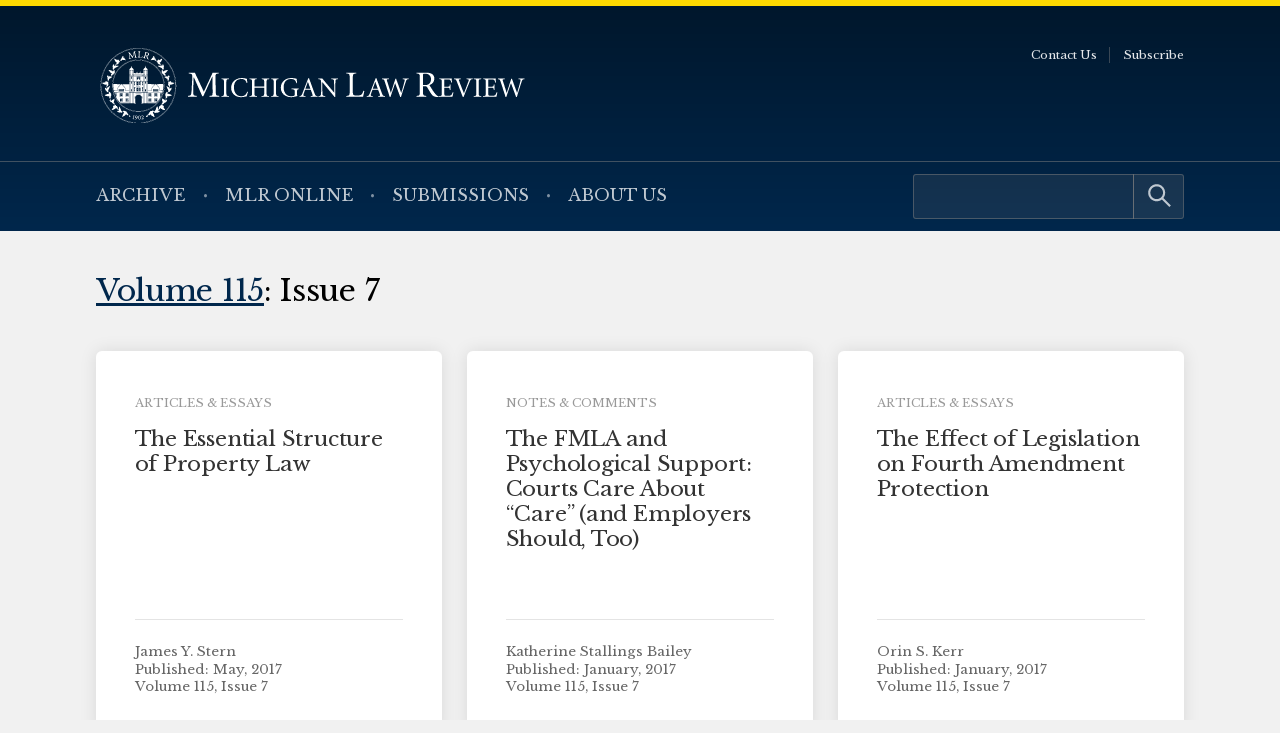

--- FILE ---
content_type: text/html; charset=UTF-8
request_url: https://michiganlawreview.org/volume/vol115-iss7/
body_size: 4237
content:
<!doctype html> <!--[if lt IE 9]><html class="no-js no-svg ie lt-ie9 lt-ie8 lt-ie7" lang="en-US"> <![endif]--> <!--[if IE 9]><html class="no-js no-svg ie ie9 lt-ie9 lt-ie8" lang="en-US"> <![endif]--> <!--[if gt IE 9]><!--><html class="no-js no-svg" lang="en-US"> <!--<![endif]--><head> <script type="text/javascript">(function(H){H.className=H.className.replace(/\bno-js\b/,'js')})(document.documentElement)</script> <meta charset="" /><meta name="description" content=""><meta name="viewport" content="width=device-width, initial-scale=1"><meta http-equiv="Content-Type" content="text/html; charset=UTF-8" /><meta http-equiv="X-UA-Compatible" content="IE=edge"><meta http-equiv="cleartype" content="on" /><link rel="apple-touch-icon" sizes="180x180" href="/wp-content/themes/mlr/assets/favicons/apple-touch-icon.png"><link rel="icon" type="image/png" sizes="32x32" href="/wp-content/themes/mlr/assets/favicons/favicon-32x32.png"><link rel="icon" type="image/png" sizes="16x16" href="/wp-content/themes/mlr/assets/favicons/favicon-16x16.png"><link rel="manifest" href="/wp-content/themes/mlr/assets/favicons/site.webmanifest"><link rel="mask-icon" href="/wp-content/themes/mlr/assets/favicons/safari-pinned-tab.svg" color="#042440"><link rel="shortcut icon" href="/wp-content/themes/mlr/assets/favicons/favicon.ico"><meta name="msapplication-TileColor" content="#042440"><meta name="msapplication-config" content="/wp-content/themes/mlr/assets/favicons/browserconfig.xml"><link rel="author" href="https://michiganlawreview.org/wp-content/themes/mlr/humans.txt" /><link rel="pingback" href="" /><link rel="profile" href="http://gmpg.org/xfn/11">  <script>(function(w,d,s,l,i){w[l]=w[l]||[];w[l].push({'gtm.start':
                    new Date().getTime(),event:'gtm.js'});var f=d.getElementsByTagName(s)[0],
                j=d.createElement(s),dl=l!='dataLayer'?'&l='+l:'';j.async=true;j.src=
                'https://www.googletagmanager.com/gtm.js?id='+i+dl;f.parentNode.insertBefore(j,f);
            })(window,document,'script','dataLayer','GTM-54WPQMS');</script> <meta name='robots' content='index, follow, max-image-preview:large, max-snippet:-1, max-video-preview:-1' /><link media="all" href="https://michiganlawreview.org/wp-content/cache/autoptimize/3/css/autoptimize_c17adca8e1f8ca9e6bba19214ea85586.css" rel="stylesheet"><style media="print">/*# sourceMappingURL=print.css.map */</style><title>Issue 7 Archives - Michigan Law Review</title><link rel="canonical" href="https://michiganlawreview.org/volume/vol115-iss7/" /><meta property="og:locale" content="en_US" /><meta property="og:type" content="article" /><meta property="og:title" content="Issue 7 Archives - Michigan Law Review" /><meta property="og:url" content="https://michiganlawreview.org/volume/vol115-iss7/" /><meta property="og:site_name" content="Michigan Law Review" /><meta property="og:image" content="https://michiganlawreview.org/wp-content/uploads/sites/3/2022/01/media-card.jpg" /><meta property="og:image:width" content="1200" /><meta property="og:image:height" content="630" /><meta property="og:image:type" content="image/jpeg" /><meta name="twitter:card" content="summary_large_image" /> <script type="application/ld+json" class="yoast-schema-graph">{"@context":"https://schema.org","@graph":[{"@type":"CollectionPage","@id":"https://michiganlawreview.org/volume/vol115-iss7/","url":"https://michiganlawreview.org/volume/vol115-iss7/","name":"Issue 7 Archives - Michigan Law Review","isPartOf":{"@id":"https://michiganlawreview.org/#website"},"breadcrumb":{"@id":"https://michiganlawreview.org/volume/vol115-iss7/#breadcrumb"},"inLanguage":"en-US"},{"@type":"BreadcrumbList","@id":"https://michiganlawreview.org/volume/vol115-iss7/#breadcrumb","itemListElement":[{"@type":"ListItem","position":1,"name":"Home","item":"https://michiganlawreview.org/"},{"@type":"ListItem","position":2,"name":"Volume 115","item":"https://michiganlawreview.org/volume/vol115/"},{"@type":"ListItem","position":3,"name":"Issue 7"}]},{"@type":"WebSite","@id":"https://michiganlawreview.org/#website","url":"https://michiganlawreview.org/","name":"Michigan Law Review","description":"","publisher":{"@id":"https://michiganlawreview.org/#organization"},"potentialAction":[{"@type":"SearchAction","target":{"@type":"EntryPoint","urlTemplate":"https://michiganlawreview.org/?s={search_term_string}"},"query-input":{"@type":"PropertyValueSpecification","valueRequired":true,"valueName":"search_term_string"}}],"inLanguage":"en-US"},{"@type":"Organization","@id":"https://michiganlawreview.org/#organization","name":"Michigan Law Review","url":"https://michiganlawreview.org/","logo":{"@type":"ImageObject","inLanguage":"en-US","@id":"https://michiganlawreview.org/#/schema/logo/image/","url":"https://michiganlawreview.org/wp-content/uploads/sites/3/2022/01/media-card.jpg","contentUrl":"https://michiganlawreview.org/wp-content/uploads/sites/3/2022/01/media-card.jpg","width":1200,"height":630,"caption":"Michigan Law Review"},"image":{"@id":"https://michiganlawreview.org/#/schema/logo/image/"}}]}</script> <link rel="alternate" type="application/rss+xml" title="Michigan Law Review &raquo; Issue 7 Volume Feed" href="https://michiganlawreview.org/volume/vol115-iss7/feed/" /> <script type="text/javascript" src="https://michiganlawreview.org/wp-includes/js/jquery/jquery.min.js?ver=3.7.1" id="jquery-core-js"></script> <link rel="https://api.w.org/" href="https://michiganlawreview.org/wp-json/" /><link rel="alternate" title="JSON" type="application/json" href="https://michiganlawreview.org/wp-json/wp/v2/volumes/194" /><link rel="EditURI" type="application/rsd+xml" title="RSD" href="https://michiganlawreview.org/xmlrpc.php?rsd" /></head><body class="archive tax-volumes term-vol115-iss7 term-194 wp-custom-logo wp-embed-responsive wp-theme-umls-journals wp-child-theme-mlr"> <noscript><iframe src="https://www.googletagmanager.com/ns.html?id=GTM-54WPQMS"
 height="0" width="0" style="display:none;visibility:hidden"></iframe></noscript><header class="pageHeader"><div class="wrap"><div class="pageHeader__wrapInner"><div class="pageHeader__branding"> <a href="https://michiganlawreview.org/" class="custom-logo-link" rel="home"><img width="666" height="116" src="https://michiganlawreview.org/wp-content/uploads/sites/3/2022/01/logo-mlr2.svg" class="custom-logo" alt="Michigan Law Review" decoding="async" fetchpriority="high" /></a></div><div class="pageHeader__actions"> <a href="#main-content" class="visually-hidden focusable">Skip to main content</a> <button class="hamburger hamburger--boring pageHeader__button pageHeader__button--menu" type="button" aria-controls="pageHeader__navContainer" aria-expanded="false" aria-label="Toggle navigation" title="Toggle navigation"> <span class="hamburger-box"> <span class="hamburger-inner"></span> </span> </button></div></div></div><div class="pageHeader__navContainer" id="pageHeader__navContainer"><nav class="primaryNav"><div class="wrap"><div class="primaryNav__flexContainer"><div class="primaryNav__searchContainer"><form role="search" method="get" id="searchform" class="searchform" action="https://michiganlawreview.org/"><div> <label class="screen-reader-text" for="s">Search for:</label> <input type="text" value="" name="s" id="s" /> <input type="submit" id="searchsubmit" value="Search" /></div></form></div><ul><li class=" menu-item menu-item-type-post_type menu-item-object-page menu-item-7796"> <a class="" href="https://michiganlawreview.org/archive/">Archive</a></li><li class=" menu-item menu-item-type-post_type menu-item-object-page current_page_parent menu-item-11487"> <a class="" href="https://michiganlawreview.org/blog/">MLR Online</a></li><li class=" menu-item menu-item-type-post_type menu-item-object-page menu-item-7767"> <a class="" href="https://michiganlawreview.org/submissions/">Submissions</a></li><li class=" menu-item menu-item-type-post_type menu-item-object-page menu-item-7768"> <a class="" href="https://michiganlawreview.org/about-us/">About Us</a></li></ul></div></div></nav><nav class="secondaryNav"><div class="secondaryNav__wrap"><ul><li class=" menu-item menu-item-type-post_type menu-item-object-page menu-item-522"> <a class="" href="https://michiganlawreview.org/contact-us/">Contact Us</a></li><li class=" menu-item menu-item-type-post_type menu-item-object-page menu-item-33702"> <a class="" href="https://michiganlawreview.org/subscribe/">Subscribe</a></li></ul></div></nav></div></header><main id="main-content" role="main" data-template="archive-issues.twig"><div class="wrap"><h1 class=""><a href="https://michiganlawreview.org/volume/vol115/">Volume 115</a>: Issue 7</h1><ul class="grid  grid-3-cols  grid--stretch-items"><li><div class="box  box--padded"><div class="box__content"><div class="margin-bottom-sm"><span class="box__tag">Articles &amp; Essays</span></div><h3 class="h4  box__title"><a href="https://michiganlawreview.org/journal/the-essential-structure-of-property-law/">The Essential Structure of Property Law</a></h3></div><div class="meta  box__footer"><ul class="list--unstyled"><li>James Y. Stern</li><li>Published: May, 2017</li><li>Volume 115, Issue 7</li></ul></div></div></li><li><div class="box  box--padded"><div class="box__content"><div class="margin-bottom-sm"><span class="box__tag">Notes &amp; Comments</span></div><h3 class="h4  box__title"><a href="https://michiganlawreview.org/journal/the-fmla-and-psychological-support-courts-care-about-care-and-employees-should-too/">The FMLA and Psychological Support: Courts Care About &#8220;Care&#8221; (and Employers Should, Too)</a></h3></div><div class="meta  box__footer"><ul class="list--unstyled"><li>Katherine Stallings Bailey</li><li>Published: January, 2017</li><li>Volume 115, Issue 7</li></ul></div></div></li><li><div class="box  box--padded"><div class="box__content"><div class="margin-bottom-sm"><span class="box__tag">Articles &amp; Essays</span></div><h3 class="h4  box__title"><a href="https://michiganlawreview.org/journal/the-effects-of-legislation-on-fourth-amendment-protection/">The Effect of Legislation on Fourth Amendment Protection</a></h3></div><div class="meta  box__footer"><ul class="list--unstyled"><li>Orin S. Kerr</li><li>Published: January, 2017</li><li>Volume 115, Issue 7</li></ul></div></div></li><li><div class="box  box--padded"><div class="box__content"><div class="margin-bottom-sm"><span class="box__tag">Front Matter</span></div><h3 class="h4  box__title"><a href="https://michiganlawreview.org/front-matter/front-matter-152/">Front Matter</a></h3></div><div class="meta  box__footer"><ul class="list--unstyled"><li>Michigan Law Review</li><li>Published: January, 2017</li><li>Volume 115, Issue 7</li></ul></div></div></li></ul></div></main><footer class="pageFooter"><div class="wrap"><div class="grid  grid--spaced  grid-3-cols"><div class="col-1/4@tablet-wide  pageFooter__disclaimer"><p class="font-xs">This website contains views and opinions published by members of the Journal’s editorial team on issues germane to the Journal’s area of focus. The views expressed on this website and in individual posts represent the views of the post’s author(s) only.</p></div><div class="col-1/2@tablet-wide  pageFooter__links"><ul class="pageFooter__social"><li><a href="https://twitter.com/michlawreview/"><img src="https://michiganlawreview.org/wp-content/themes/umls-journals/assets/img/i-x-yellow.svg" alt="Twitter"/></a></li><li><a href="https://www.facebook.com/MichiganLawReview"><noscript><img src="https://michiganlawreview.org/wp-content/themes/umls-journals/assets/img/i-facebook-yellow.svg" alt="Facebook"/></noscript><img class="lazyload" src='data:image/svg+xml,%3Csvg%20xmlns=%22http://www.w3.org/2000/svg%22%20viewBox=%220%200%20210%20140%22%3E%3C/svg%3E' data-src="https://michiganlawreview.org/wp-content/themes/umls-journals/assets/img/i-facebook-yellow.svg" alt="Facebook"/></a></li><li><a href="https://www.linkedin.com/company/michigan-law-review/"><noscript><img src="https://michiganlawreview.org/wp-content/themes/umls-journals/assets/img/i-linkedin-yellow.svg" alt="Linkedin"/></noscript><img class="lazyload" src='data:image/svg+xml,%3Csvg%20xmlns=%22http://www.w3.org/2000/svg%22%20viewBox=%220%200%20210%20140%22%3E%3C/svg%3E' data-src="https://michiganlawreview.org/wp-content/themes/umls-journals/assets/img/i-linkedin-yellow.svg" alt="Linkedin"/></a></li></ul><ul class="pageFooter__nav"><li class=" menu-item menu-item-type-post_type menu-item-object-page menu-item-11500"> <a class="" href="https://michiganlawreview.org/contact-us/">Contact Us</a></li></ul><p class="pageFooter__copyright">&copy; 2026 University of Michigan</p></div><div class="col-1/4@tablet-wide  pageFooter__contact"><p>Michigan Law Review<br /> S-224 Legal Research<br /> 801 Monroe Street<br /> Ann Arbor, MI 48109-1210</p></div></div></div></footer><div class="pageFooter__branding"> <a href="https://michigan.law.umich.edu"> <noscript><img src="https://michiganlawreview.org/wp-content/themes/umls-journals/assets/img/logo-mlaw.svg" alt="Michigan Law"/></noscript><img class="lazyload" src='data:image/svg+xml,%3Csvg%20xmlns=%22http://www.w3.org/2000/svg%22%20viewBox=%220%200%20210%20140%22%3E%3C/svg%3E' data-src="https://michiganlawreview.org/wp-content/themes/umls-journals/assets/img/logo-mlaw.svg" alt="Michigan Law"/> </a></div>  <script type="text/javascript">(function () {
      var sz = document.createElement('script');
      sz.type = 'text/javascript';
      sz.async = true;
      sz.src = '//siteimproveanalytics.com/js/siteanalyze_24434.js';
      var s = document.getElementsByTagName('script')[0];
      s.parentNode.insertBefore(sz, s);
    })();</script> <script type="speculationrules">{"prefetch":[{"source":"document","where":{"and":[{"href_matches":"/*"},{"not":{"href_matches":["/wp-*.php","/wp-admin/*","/wp-content/uploads/sites/3/*","/wp-content/*","/wp-content/plugins/*","/wp-content/themes/mlr/*","/wp-content/themes/umls-journals/*","/*\\?(.+)"]}},{"not":{"selector_matches":"a[rel~=\"nofollow\"]"}},{"not":{"selector_matches":".no-prefetch, .no-prefetch a"}}]},"eagerness":"conservative"}]}</script> <noscript><style>.lazyload{display:none;}</style></noscript><script data-noptimize="1">window.lazySizesConfig=window.lazySizesConfig||{};window.lazySizesConfig.loadMode=1;</script><script async data-noptimize="1" src='https://michiganlawreview.org/wp-content/plugins/autoptimize/classes/external/js/lazysizes.min.js?ao_version=3.1.14'></script><script type="text/javascript" id="jquery.wp-smartcrop-js-extra">var wpsmartcrop_options = {"focus_mode":"power-lines"};
//# sourceURL=jquery.wp-smartcrop-js-extra</script> <script defer src="https://michiganlawreview.org/wp-content/cache/autoptimize/3/js/autoptimize_dc6bef649892230397ac35d8c6879370.js"></script><script>(function(){function c(){var b=a.contentDocument||a.contentWindow.document;if(b){var d=b.createElement('script');d.innerHTML="window.__CF$cv$params={r:'9c300bfa28b39de8',t:'MTc2OTI2MzExOC4wMDAwMDA='};var a=document.createElement('script');a.nonce='';a.src='/cdn-cgi/challenge-platform/scripts/jsd/main.js';document.getElementsByTagName('head')[0].appendChild(a);";b.getElementsByTagName('head')[0].appendChild(d)}}if(document.body){var a=document.createElement('iframe');a.height=1;a.width=1;a.style.position='absolute';a.style.top=0;a.style.left=0;a.style.border='none';a.style.visibility='hidden';document.body.appendChild(a);if('loading'!==document.readyState)c();else if(window.addEventListener)document.addEventListener('DOMContentLoaded',c);else{var e=document.onreadystatechange||function(){};document.onreadystatechange=function(b){e(b);'loading'!==document.readyState&&(document.onreadystatechange=e,c())}}}})();</script></body></html>